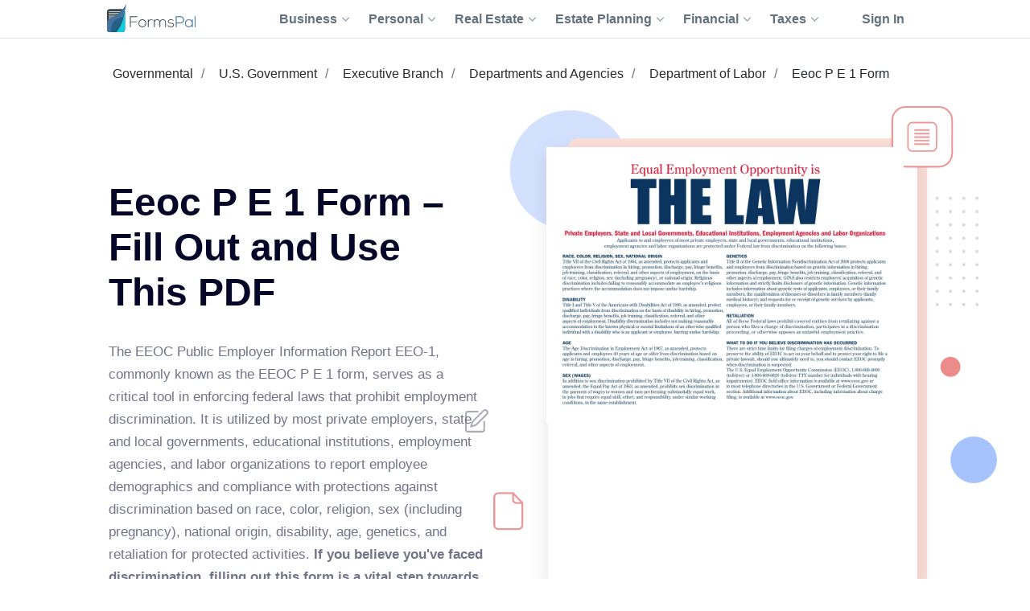

--- FILE ---
content_type: text/html;charset=UTF-8
request_url: https://formspal.com/pdf-forms/other/eeoc-p-e-1/
body_size: 14217
content:
<!DOCTYPE html><html>
<head>
<meta http-equiv="Content-Type" content="text/html; charset=UTF-8">
<link rel="preconnect" href="https://fonts.gstatic.com">
<script>(function(w,d,s,l,i){w[l]=w[l]||[];w[l].push({'gtm.start':
							new Date().getTime(),event:'gtm.js'});var f=d.getElementsByTagName(s)[0],
							j=d.createElement(s),dl=l!='dataLayer'?'&l='+l:'';j.async=true;j.src=
							'https://www.googletagmanager.com/gtm.js?id='+i+dl;f.parentNode.insertBefore(j,f);
							})(window,document,'script','dataLayer','GTM-WNMWS4B');</script><title>Eeoc P E 1 Form ≡ Fill Out Printable PDF Forms Online</title>
<meta name="description" content="Get Eeoc P E 1 Form now, together with an archive of hundreds of legal templates and PDFs at FormsPal. Completing your forms has never been easier!">
<link rel="canonical" href="https://formspal.com/pdf-forms/other/eeoc-p-e-1/">
<style>
					.sr-only {
						position: absolute;
						width: 1px;
						height: 1px;
						padding: 0;
						margin: -1px;
						overflow: hidden;
						clip: rect(0, 0, 0, 0);
						white-space: nowrap;
						border-width: 0;
					}
				</style>
<meta name="viewport" content="width=device-width, initial-scale=1, shrink-to-fit=no">
<meta name="robots" content="index, follow">
<link rel="shortcut icon" type="ico" href="/favicon.ico">
<link rel="apple-touch-icon" sizes="180x180" href="https://formspal.com/apple-touch-icon.png">
<link rel="icon" type="image/png" sizes="32x32" href="https://formspal.com/favicon-32x32.png">
<link rel="icon" type="image/png" sizes="16x16" href="https://formspal.com/favicon-16x16.png">
<link rel="mask-icon" href="https://formspal.com/safari-pinned-tab.svg" color="#5bbad5">
<meta name="google-site-verification" content="M6EI8EVFmhV11XW2YOpR3PkP6qX0Nq7p2N8QaVrqulo">
<link rel="preload" as="font" href="https://fonts.gstatic.com/s/roboto/v20/KFOlCnqEu92Fr1MmSU5fBBc4AMP6lQ.woff2" type="font/woff2" crossorigin="anonymous">
<link rel="preload" as="font" href="https://fonts.gstatic.com/s/roboto/v20/KFOmCnqEu92Fr1Mu4mxKKTU1Kg.woff2" type="font/woff2" crossorigin="anonymous">
<link rel="preload" as="font" href="https://fonts.gstatic.com/s/roboto/v20/KFOlCnqEu92Fr1MmEU9fBBc4AMP6lQ.woff2" type="font/woff2" crossorigin="anonymous">
<link rel="stylesheet" type="text/css" href="/build/assets/formspal_CvMN24JP.css" media="all">
<link rel="stylesheet" type="text/css" href="/build/assets/pdf-document-landing-2_aQSpoQbf.css" media="all">
<script type="module" src="/build/assets/pdf-document-landing-2-CUo70y5I.js"></script><script type="module" src="/build/assets/formspal-IYxYy91b.js"></script><script type="application/ld+json">
				{
					"@context": "https://schema.org",
					"@graph": [
						{
							"@type": "Organization",
							"@id": "https://formspal.com/#organization",
							"name": "FormsPal",
							"url": "https://formspal.com/",
							"sameAs": [
								"https://www.facebook.com/FormsPal/",
								"https://www.youtube.com/c/FormsPal/",
								"https://www.pinterest.com/formspal/",
								"https://twitter.com/FormsPal/"
							],
							"logo": {
								"@type": "ImageObject",
								"@id": "https://formspal.com/#logo",
								"inLanguage": "en-US",
								"url": "https://formspal.com/wp-content/uploads/2020/06/favicon-512.png",
								"contentUrl": "https://formspal.com/wp-content/uploads/2020/06/favicon-512.png",
								"width": 512,
								"height": 512,
								"caption": "FormsPal"
							},
							"image": {
								"@id": "https://formspal.com/#logo"
							},
							"legalName": "Altitude Software FZ-LLC",
							"address": {
								"@type": "PostalAddress",
								"addressLocality": "Al Hulaila Industrial Zone-FZ",
								"addressCountry": "UAE",
								"streetAddress": "W1-S011, Shed No.23",
								"addressRegion": "RAK"
							},
							"contactPoint": {
								"@type": "ContactPoint",
								"contactType": "customer support",
								"email": "support@formspal.com"
							}
						},
						{
							"@type": "WebSite",
							"@id": "https://formspal.com/#website",
							"url": "https://formspal.com/",
							"name": "FormsPal",
							"description": "Legal language is complex by nature, but we strive to make it easy to create various contracts and agreements at a fracture of a price by providing free fillable legal forms and simple step-by-step tools",
							"publisher": {
								"@id": "https://formspal.com/#organization"
							},
							"inLanguage": "en-US",
							"potentialAction": {
								"@type": "SearchAction",
								"target": {
									"@type": "EntryPoint",
									"urlTemplate": "https://formspal.com/?s={search_term_string}"
								},
								"query-input": "required name=search_term_string"
							}
						},
						{
							"@type": "ImageObject",
							"@id": "https://formspal.com/pdf-forms/other/eeoc-p-e-1/#primaryimage",
							"inLanguage": "en-US",
							"url": "https://formspal.com/pdf-forms/other/eeoc-p-e-1/eeoc-p-e-1-preview.webp",
							"contentUrl": "https://formspal.com/pdf-forms/other/eeoc-p-e-1/eeoc-p-e-1-preview.webp",
							"width": "2200",
							"height": "1700",
							"caption": "Eeoc P E 1 Form preview"
						},
						{
							"@type": "WebPage",
							"@id": "https://formspal.com/pdf-forms/other/eeoc-p-e-1/#webpage",
							"url": "https://formspal.com/pdf-forms/other/eeoc-p-e-1/",
							"name": "Eeoc P E 1 Form – Fill Out and Use This PDF",
							"isPartOf": {
								"@id": "https://formspal.com/#website"
							},
							"dateModified":  "2024-09-07",
							"description": "Get Eeoc P E 1 Form now, together with an archive of hundreds of legal templates and PDFs at FormsPal. Completing your forms has never been easier!",
							"breadcrumb": {
								"@id": "https://formspal.com/pdf-forms/other/eeoc-p-e-1/#breadcrumb"
							},
							"inLanguage": "en-US",
							"potentialAction": [
								{
									"@type": "ReadAction",
									"target": [
										"https://formspal.com/pdf-forms/other/eeoc-p-e-1/"
									]
								}
							]
						},
						{
							"@type": "BreadcrumbList",
							"@id": "https://formspal.com/pdf-forms/other/eeoc-p-e-1/#breadcrumb",
							"itemListElement": [ 
								{
									"@type": "ListItem",
									"position": 1,
									"name": "Governmental",
									"item": "https://formspal.com/pdf-forms/governmental/"
								}, 
								{
									"@type": "ListItem",
									"position": 2,
									"name": "U.S. Government",
									"item": "https://formspal.com/pdf-forms/us-government/"
								}, 
								{
									"@type": "ListItem",
									"position": 3,
									"name": "Executive Branch",
									"item": "https://formspal.com/pdf-forms/executive-branch/"
								}, 
								{
									"@type": "ListItem",
									"position": 4,
									"name": "Departments and Agencies",
									"item": "https://formspal.com/pdf-forms/departments-and-agencies/"
								}, 
								{
									"@type": "ListItem",
									"position": 5,
									"name": "Department of Labor",
									"item": "https://formspal.com/pdf-forms/department-of-labor/"
								}, 
								{
									"@type": "ListItem",
									"position": 6,
									"name": "Eeoc P E 1 Form",
									"item": "https://formspal.com/pdf-forms/other/eeoc-p-e-1/"
								}
							]
						}
					]
				}
			</script><script type="application/ld+json">
					{
						"@context":"https://schema.org",
						"@type":"Product",
						"brand": {
							"@type": "Organization",
							"@id": "https://formspal.com/#organization"
						},
						"name": "Eeoc P E 1 Form ≡ Fill Out Printable PDF Forms Online",
						"description": "Get Eeoc P E 1 Form now, together with an archive of hundreds of legal templates and PDFs at FormsPal. Completing your forms has never been easier!",
						"aggregateRating": {
							"@type": "AggregateRating",
							"worstRating": "1",
							"bestRating": "5",
							"ratingValue": "5",
							"ratingCount": "1"
						}
					}
				</script><meta http-equiv="content-language" content="en-US">
<meta property="og:locale" content="en_US">
<meta property="og:type" content="website">
<meta property="og:title" content="Eeoc P E 1 Form ≡ Fill Out Printable PDF Forms Online">
<meta property="og:description" content="Eeoc P E 1 Form – Fill Out and Use This PDF">
<meta property="og:url" content="https://formspal.com/pdf-forms/other/eeoc-p-e-1/">
<meta property="og:site_name" content="FormsPal">
<meta property="article:publisher" content="https://www.facebook.com/FormsPal">
<meta property="article:modified_time" content="2024-09-07">
<meta property="og:image" content="https://formspal.com/pdf-forms/other/eeoc-p-e-1/eeoc-p-e-1-preview.webp">
<meta property="og:image:width" content="2200">
<meta property="og:image:height" content="1700">
<meta property="og:image:type" content="image/png">
<meta name="twitter:title" content="Eeoc P E 1 Form ≡ Fill Out Printable PDF Forms Online">
<meta name="twitter:card" content="summary_large_image">
<meta name="twitter:description" content="Eeoc P E 1 Form – Fill Out and Use This PDF">
<meta name="twitter:site" content="@FormsPal">
<script xmlns:str="http://exslt.org/strings" defer>
			window.SERVER_DATA = {
				
					show_state: false,
				
				paymentUrl: "",
				URL_CONSTRUCTOR_BASE: "/create",
				CREATE_DOC_URL: "https://app.formspal.com/pdf-editor/eeoc-p-e-1",
				
					site_source: "formspal",
				
				documents: [
					
				],
				states: [
					
				],
				docTypes: [
					
				],
			}
		</script><script xmlns:str="http://exslt.org/strings" defer>
			window.vocab = {
				search_input_placeholder: "Search any document...",
				select_state_placeholder: "All States",
				document_name: "Eeoc P E 1 Form",
				all_pages: {
					why_we_item_1: "<h4>Free to Use</h4><strong>FormsPal is free to use without any limitations for the first 7 days.</strong> Edit, print and save your document on any device anytime.",
					why_we_item_2: "<h4>Legal and Reliable</h4><strong>Our forms are attorney-approved and valid in your state.</strong> Don’t risk your time and money 							by downloading sketchy forms online. <br />Join the hundreds of our satified daily customer.",
					why_we_item_3: "<h4>Fast and Easy</h4>Our state-of-art custom forms building software is created with you in mind. 							<strong>Answer simple questions and get your Bill of Sale in under 5 minutes.</strong>",
					why_we_item_4: "<h4>Secure and Transparent</h4><strong>You can be that certain that your data is safe with us.</strong> <br />We use advanced encryption 							technology and don’t share your information wih anyone.",
					sign_up_title: "Sign Up",
					validation_error_required: "Required field",
					validation_error_email: "Wrong email",
					validation_error_min_length: "Min [count] symbol",
					add_sign_title: "Add signature",
					add_sign_subtitle: "After adding a signature, you can move it.",
					back_text: "Back",
					download_text: "Download",
					save_continue_text: "Save & Continue",
					save_continue_and_export_text: "Save & Export",
					create_doc_text: "Create My Document",
					search_text: "Search",
					select_state_placeholder_mob: "State",
					select_type_placeholder: "Select Type",
					select_state_placeholder: "All States",
				},
				doc_templates: {
					sign_up_for_down_load: "Sign Up to Download Your Document",
					account_benefit_1: "Creating an account allows you to <strong>save your progress and edit, print, or view your 						document</strong> anytime on any device.",
					account_benefit_2: "We respect your privacy: <strong> we do not share or view your 						information </strong> and all your saved documents are encrypted 						with state of art cryptographic protocols to make sure your 						data is protected and documents are securely stored for future reference.",
					account_benefit_3: "<strong>We do not send spam</strong> or any promotional materials or unsolicited emails.",
					why_create_account: "Why create a free account?",
					why_create_account_item_1: "Edit, print, and save your documents: One-click printing",
					why_create_account_item_2: "Download in Word or PDF:<br />No technical skills required",
					why_create_account_item_3: "Send via Email: Submit <br />your docs effortlessly",
					why_create_account_item_4: "Edit anytime: Update <br />or create new versions",
					not_filled_fields_prompt: "The form contains empty fields. You can edit the document or download it as is.",
					success_add_sign: "Your signature was added successfully",
					preview_doc_content: "<p><span style=\"font-size: xx-large;\"><strong>Great Job!</strong></span></p><p>Create an Account for Free to Save, Print, or Further Customize Your Eeoc P E 1 Form Now:</p>",
				}
			}
		</script>
</head>
<body class="">
<noscript><iframe src="https://www.googletagmanager.com/ns.html?id=GTM-WNMWS4B" height="0" width="0" style="display:none;visibility:hidden"></iframe></noscript>
<header class="header-formspal page-header"><div class="container">
<div class="main-logo"><a href="https://formspal.com/" aria-label="FormsPal Logo"><img src="https://formspal.com/wp-content/themes/formspal/assets/img/logo.svg" alt="FormsPal Logo" width="110" height="35"></a></div>
<div class="main-menu">
<nav class="main-menu__navigation"><ul id="menu-primary-menu" class="main-menu__top-menu-list">
<li id="menu-item-41886" tabindex="0" data-order="1" class="menu-item menu-item-type-custom menu-item-object-custom main-menu__item_has-sub main-menu__item">
<span> Business <svg xmlns="http://www.w3.org/2000/svg" class="chevron" width="14" height="8" viewBox="0 0 14 8" fill="none"><path d="M1 1L7 7L13 1" stroke="#8F99A4" stroke-width="2" stroke-linecap="round" stroke-linejoin="round"></path></svg></span><ul class="main-menu__sub-menu">
<li id="menu-item-41887" class="menu-item menu-item-type-custom menu-item-object-custom main-menu__sub-item_has-sub main-menu__sub-item">
<span> Starting <svg xmlns="http://www.w3.org/2000/svg" class="chevron" width="14" height="8" viewBox="0 0 14 8" fill="none"><path d="M1 1L7 7L13 1" stroke="#8F99A4" stroke-width="2" stroke-linecap="round" stroke-linejoin="round"></path></svg></span><ul class="main-menu__sub-sub-menu">
<li id="menu-item-41888" class="menu-item menu-item-type-custom menu-item-object-custom main-menu__sub-item_has-sub main-menu__sub-sub-item">
<a href="https://formspal.com/llc-operating-agreement-template/"> LLC Operating Agreement <svg xmlns="http://www.w3.org/2000/svg" class="chevron" width="14" height="8" viewBox="0 0 14 8" fill="none"><path d="M1 1L7 7L13 1" stroke="#8F99A4" stroke-width="2" stroke-linecap="round" stroke-linejoin="round"></path></svg></a><ul class="main-menu__sub-sub-menu">
<li id="menu-item-41889" class="menu-item menu-item-type-custom menu-item-object-custom main-menu__sub-sub-item"><a href="https://formspal.com/llc-operating-agreement-template/single-member/">Single-Member Operating Agreement</a></li>
<li id="menu-item-41890" class="menu-item menu-item-type-custom menu-item-object-custom main-menu__sub-sub-item"><a href="https://formspal.com/llc-operating-agreement-template/multi-member/">Multi-Member Operating Agreement</a></li>
</ul>
</li>
<li id="menu-item-41891" class="menu-item menu-item-type-custom menu-item-object-custom main-menu__sub-sub-item"><a href="https://formspal.com/articles-of-incorporation-template/">Articles of Incorporation</a></li>
<li id="menu-item-41892" class="menu-item menu-item-type-custom menu-item-object-custom main-menu__sub-sub-item"><a href="https://formspal.com/corporate-bylaws-template/">Corporate Bylaws</a></li>
<li id="menu-item-41893" class="menu-item menu-item-type-custom menu-item-object-custom main-menu__sub-sub-item"><a href="https://formspal.com/purchase-agreement/business/">Business Purchase Agreement</a></li>
</ul>
</li>
<li id="menu-item-41894" class="menu-item menu-item-type-custom menu-item-object-custom main-menu__sub-item_has-sub main-menu__sub-item">
<span> Operating <svg xmlns="http://www.w3.org/2000/svg" class="chevron" width="14" height="8" viewBox="0 0 14 8" fill="none"><path d="M1 1L7 7L13 1" stroke="#8F99A4" stroke-width="2" stroke-linecap="round" stroke-linejoin="round"></path></svg></span><ul class="main-menu__sub-sub-menu">
<li id="menu-item-41895" class="menu-item menu-item-type-custom menu-item-object-custom main-menu__sub-item_has-sub main-menu__sub-sub-item">
<a href="https://formspal.com/nda-agreement-template/"> Non-Disclosure Agreements (NDA) <svg xmlns="http://www.w3.org/2000/svg" class="chevron" width="14" height="8" viewBox="0 0 14 8" fill="none"><path d="M1 1L7 7L13 1" stroke="#8F99A4" stroke-width="2" stroke-linecap="round" stroke-linejoin="round"></path></svg></a><ul class="main-menu__sub-sub-menu">
<li id="menu-item-41896" class="menu-item menu-item-type-custom menu-item-object-custom main-menu__sub-sub-item"><a href="https://formspal.com/nda-agreement-template/business-associate-agreement/">Business Associate (HIPPA) NDA</a></li>
<li id="menu-item-41897" class="menu-item menu-item-type-custom menu-item-object-custom main-menu__sub-sub-item"><a href="https://formspal.com/nda-agreement-template/mutual/">Mutual NDA</a></li>
<li id="menu-item-41898" class="menu-item menu-item-type-custom menu-item-object-custom main-menu__sub-sub-item"><a href="https://formspal.com/nda-agreement-template/employee-confidentiality-agreement/">Employee HIPPA NDA</a></li>
</ul>
</li>
<li id="menu-item-41899" class="menu-item menu-item-type-custom menu-item-object-custom main-menu__sub-item_has-sub main-menu__sub-sub-item">
<a href="https://formspal.com/letter-of-intent-template/"> Letter of Intent (LOI) <svg xmlns="http://www.w3.org/2000/svg" class="chevron" width="14" height="8" viewBox="0 0 14 8" fill="none"><path d="M1 1L7 7L13 1" stroke="#8F99A4" stroke-width="2" stroke-linecap="round" stroke-linejoin="round"></path></svg></a><ul class="main-menu__sub-sub-menu">
<li id="menu-item-41900" class="menu-item menu-item-type-custom menu-item-object-custom main-menu__sub-sub-item"><a href="https://formspal.com/letter-of-intent-template/purchase/business/">LOI to Purchase Business</a></li>
<li id="menu-item-41901" class="menu-item menu-item-type-custom menu-item-object-custom main-menu__sub-sub-item"><a href="https://formspal.com/letter-of-intent-template/investment/">LOI to Invest</a></li>
</ul>
</li>
<li id="menu-item-41902" class="menu-item menu-item-type-custom menu-item-object-custom main-menu__sub-item_has-sub main-menu__sub-sub-item">
<a href="https://formspal.com/release-of-liability-form/"> Release of Liability <svg xmlns="http://www.w3.org/2000/svg" class="chevron" width="14" height="8" viewBox="0 0 14 8" fill="none"><path d="M1 1L7 7L13 1" stroke="#8F99A4" stroke-width="2" stroke-linecap="round" stroke-linejoin="round"></path></svg></a><ul class="main-menu__sub-sub-menu">
<li id="menu-item-41903" class="menu-item menu-item-type-custom menu-item-object-custom main-menu__sub-sub-item"><a href="https://formspal.com/release-of-liability-form/medical-hipaa/">Medical (HIPPA) Release</a></li>
<li id="menu-item-41904" class="menu-item menu-item-type-custom menu-item-object-custom main-menu__sub-sub-item"><a href="https://formspal.com/release-of-liability-form/photo-release-form/">Photo Release</a></li>
<li id="menu-item-41905" class="menu-item menu-item-type-custom menu-item-object-custom main-menu__sub-sub-item"><a href="https://formspal.com/release-of-liability-form/video-release-form/">Video Release</a></li>
<li id="menu-item-41906" class="menu-item menu-item-type-custom menu-item-object-custom main-menu__sub-sub-item"><a href="https://formspal.com/release-of-liability-form/mechanics-lien-release-form/">Contractor Release</a></li>
</ul>
</li>
<li id="menu-item-41907" class="menu-item menu-item-type-custom menu-item-object-custom main-menu__sub-sub-item"><a href="https://formspal.com/hold-harmless-agreement/">Hold Harmless Agreement</a></li>
<li id="menu-item-41908" class="menu-item menu-item-type-custom menu-item-object-custom main-menu__sub-sub-item"><a href="https://formspal.com/non-compete-agreement-template/">Non-Compete Agreements (NCA)</a></li>
<li id="menu-item-41909" class="menu-item menu-item-type-custom menu-item-object-custom main-menu__sub-sub-item"><a href="https://formspal.com/employee-handbook-template/">Employee Handbook</a></li>
</ul>
</li>
<li id="menu-item-48871" class="menu-item menu-item-type-custom menu-item-object-custom main-menu__sub-item"><a href="https://formspal.com/employment-forms/">Employment</a></li>
</ul>
</li>
<li id="menu-item-41975" tabindex="0" data-order="1" class="menu-item menu-item-type-custom menu-item-object-custom main-menu__item_has-sub main-menu__item">
<span> Personal <svg xmlns="http://www.w3.org/2000/svg" class="chevron" width="14" height="8" viewBox="0 0 14 8" fill="none"><path d="M1 1L7 7L13 1" stroke="#8F99A4" stroke-width="2" stroke-linecap="round" stroke-linejoin="round"></path></svg></span><ul class="main-menu__sub-menu">
<li id="menu-item-41976" class="menu-item menu-item-type-custom menu-item-object-custom main-menu__sub-item_has-sub main-menu__sub-item">
<a href="https://formspal.com/affidavit-forms/"> Affidavits <svg xmlns="http://www.w3.org/2000/svg" class="chevron" width="14" height="8" viewBox="0 0 14 8" fill="none"><path d="M1 1L7 7L13 1" stroke="#8F99A4" stroke-width="2" stroke-linecap="round" stroke-linejoin="round"></path></svg></a><ul class="main-menu__sub-sub-menu">
<li id="menu-item-41977" class="menu-item menu-item-type-custom menu-item-object-custom main-menu__sub-sub-item"><a href="https://formspal.com/affidavit-forms/affidavit-of-heirship/">Affidavit of Heirship</a></li>
<li id="menu-item-41978" class="menu-item menu-item-type-custom menu-item-object-custom main-menu__sub-sub-item"><a href="https://formspal.com/affidavit-forms/affidavit-of-residency/">Affidavit of Residency</a></li>
<li id="menu-item-41979" class="menu-item menu-item-type-custom menu-item-object-custom main-menu__sub-sub-item"><a href="https://formspal.com/affidavit-forms/affidavit-of-service/">Affidavit of Service</a></li>
<li id="menu-item-41980" class="menu-item menu-item-type-custom menu-item-object-custom main-menu__sub-sub-item"><a href="https://formspal.com/affidavit-forms/affidavit-of-correction/">Affidavit of Correction</a></li>
<li id="menu-item-41981" class="menu-item menu-item-type-custom menu-item-object-custom main-menu__sub-sub-item"><a href="https://formspal.com/affidavit-forms/gift-affidavit/">Affidavit of Gift</a></li>
<li id="menu-item-41982" class="menu-item menu-item-type-custom menu-item-object-custom main-menu__sub-sub-item"><a href="https://formspal.com/small-estate-affidavit/">Small Estate Affidavit</a></li>
</ul>
</li>
<li id="menu-item-41983" class="menu-item menu-item-type-custom menu-item-object-custom main-menu__sub-item_has-sub main-menu__sub-item">
<span> Marriage <svg xmlns="http://www.w3.org/2000/svg" class="chevron" width="14" height="8" viewBox="0 0 14 8" fill="none"><path d="M1 1L7 7L13 1" stroke="#8F99A4" stroke-width="2" stroke-linecap="round" stroke-linejoin="round"></path></svg></span><ul class="main-menu__sub-sub-menu">
<li id="menu-item-41984" class="menu-item menu-item-type-custom menu-item-object-custom main-menu__sub-sub-item"><a href="https://formspal.com/prenuptial-agreement-template/">Prenuptial Agreement</a></li>
<li id="menu-item-41985" class="menu-item menu-item-type-custom menu-item-object-custom main-menu__sub-sub-item"><a href="https://formspal.com/marital-divorce-settlement-agreement/">Divorce Settlement Agreement</a></li>
<li id="menu-item-41986" class="menu-item menu-item-type-custom menu-item-object-custom main-menu__sub-sub-item"><a href="https://formspal.com/separation-agreement-template/">Legal Separation Agreement</a></li>
</ul>
</li>
<li id="menu-item-41987" class="menu-item menu-item-type-custom menu-item-object-custom main-menu__sub-item_has-sub main-menu__sub-item">
<span> Children <svg xmlns="http://www.w3.org/2000/svg" class="chevron" width="14" height="8" viewBox="0 0 14 8" fill="none"><path d="M1 1L7 7L13 1" stroke="#8F99A4" stroke-width="2" stroke-linecap="round" stroke-linejoin="round"></path></svg></span><ul class="main-menu__sub-sub-menu">
<li id="menu-item-41988" class="menu-item menu-item-type-custom menu-item-object-custom main-menu__sub-sub-item"><a href="https://formspal.com/power-of-attorney/child-power-of-attorney/">Minor Power of Attorney</a></li>
<li id="menu-item-41989" class="menu-item menu-item-type-custom menu-item-object-custom main-menu__sub-sub-item"><a href="https://formspal.com/release-of-liability-form/photo-release-form/minors/">Minor Photo Release</a></li>
<li id="menu-item-41990" class="menu-item menu-item-type-custom menu-item-object-custom main-menu__sub-sub-item"><a href="https://formspal.com/pdf-forms/temporary-custody-form/">Temporary Custody Form</a></li>
</ul>
</li>
<li id="menu-item-48870" class="menu-item menu-item-type-custom menu-item-object-custom main-menu__sub-item"><a href="https://formspal.com/consent-form/">Consent Forms</a></li>
<li id="menu-item-41991" class="menu-item menu-item-type-custom menu-item-object-custom main-menu__sub-item_has-sub main-menu__sub-item">
<a href="https://formspal.com/recommendation-letter-template/"> Letters of Recommendation <svg xmlns="http://www.w3.org/2000/svg" class="chevron" width="14" height="8" viewBox="0 0 14 8" fill="none"><path d="M1 1L7 7L13 1" stroke="#8F99A4" stroke-width="2" stroke-linecap="round" stroke-linejoin="round"></path></svg></a><ul class="main-menu__sub-sub-menu">
<li id="menu-item-41992" class="menu-item menu-item-type-custom menu-item-object-custom main-menu__sub-sub-item"><a href="https://formspal.com/recommendation-letter-template/character-reference-for-court/">Character Letter for Court</a></li>
<li id="menu-item-41993" class="menu-item menu-item-type-custom menu-item-object-custom main-menu__sub-sub-item"><a href="https://formspal.com/recommendation-letter-template/character-reference-for-court/immigration/">Immigration Letter of Support</a></li>
<li id="menu-item-41994" class="menu-item menu-item-type-custom menu-item-object-custom main-menu__sub-sub-item"><a href="https://formspal.com/recommendation-letter-template/personal/">Personal Reference Letter</a></li>
<li id="menu-item-41995" class="menu-item menu-item-type-custom menu-item-object-custom main-menu__sub-sub-item"><a href="https://formspal.com/recommendation-letter-template/job/">Job Recommendation Letter</a></li>
<li id="menu-item-41996" class="menu-item menu-item-type-custom menu-item-object-custom main-menu__sub-sub-item"><a href="https://formspal.com/recommendation-letter-template/scholarship/">Scholarship Recommendation Letter</a></li>
<li id="menu-item-41997" class="menu-item menu-item-type-custom menu-item-object-custom main-menu__sub-sub-item"><a href="https://formspal.com/recommendation-letter-template/student/">Student Recommendation Letter</a></li>
<li id="menu-item-41998" class="menu-item menu-item-type-custom menu-item-object-custom main-menu__sub-sub-item"><a href="https://formspal.com/recommendation-letter-template/eagle-scout/">Eagle Scout Recommendation Letter</a></li>
<li id="menu-item-41999" class="menu-item menu-item-type-custom menu-item-object-custom main-menu__sub-sub-item"><a href="https://formspal.com/recommendation-letter-template/landlord/">Landlord (Tenant) Recommendation Letter</a></li>
<li id="menu-item-42000" class="menu-item menu-item-type-custom menu-item-object-custom main-menu__sub-sub-item"><a href="https://formspal.com/recommendation-letter-template/coworker/">Coworker Recommendation Letter</a></li>
</ul>
</li>
<li id="menu-item-42001" class="menu-item menu-item-type-custom menu-item-object-custom main-menu__sub-item_has-sub main-menu__sub-item">
<a href="https://formspal.com/resignation-letter/"> Letters of Resignation <svg xmlns="http://www.w3.org/2000/svg" class="chevron" width="14" height="8" viewBox="0 0 14 8" fill="none"><path d="M1 1L7 7L13 1" stroke="#8F99A4" stroke-width="2" stroke-linecap="round" stroke-linejoin="round"></path></svg></a><ul class="main-menu__sub-sub-menu">
<li id="menu-item-42002" class="menu-item menu-item-type-custom menu-item-object-custom main-menu__sub-sub-item"><a href="https://formspal.com/resignation-letter/two-week-notice/">Two-Week Notice Letter</a></li>
<li id="menu-item-42003" class="menu-item menu-item-type-custom menu-item-object-custom main-menu__sub-sub-item"><a href="https://formspal.com/resignation-letter/retirement/">Retirement Letter</a></li>
<li id="menu-item-42004" class="menu-item menu-item-type-custom menu-item-object-custom main-menu__sub-sub-item"><a href="https://formspal.com/resignation-letter/immediate/">Immediate Resignation Letter</a></li>
<li id="menu-item-42005" class="menu-item menu-item-type-custom menu-item-object-custom main-menu__sub-sub-item"><a href="https://formspal.com/resignation-letter/teacher/">Teacher Resignation Letter</a></li>
</ul>
</li>
</ul>
</li>
<li id="menu-item-41910" tabindex="0" data-order="1" class="menu-item menu-item-type-custom menu-item-object-custom main-menu__item_has-sub main-menu__item">
<span> Real Estate <svg xmlns="http://www.w3.org/2000/svg" class="chevron" width="14" height="8" viewBox="0 0 14 8" fill="none"><path d="M1 1L7 7L13 1" stroke="#8F99A4" stroke-width="2" stroke-linecap="round" stroke-linejoin="round"></path></svg></span><ul class="main-menu__sub-menu">
<li id="menu-item-41911" class="menu-item menu-item-type-custom menu-item-object-custom main-menu__sub-item_has-sub main-menu__sub-item">
<a href="https://formspal.com/rental-lease-agreement-forms/"> Lease\Rental Agreements <svg xmlns="http://www.w3.org/2000/svg" class="chevron" width="14" height="8" viewBox="0 0 14 8" fill="none"><path d="M1 1L7 7L13 1" stroke="#8F99A4" stroke-width="2" stroke-linecap="round" stroke-linejoin="round"></path></svg></a><ul class="main-menu__sub-sub-menu">
<li id="menu-item-41912" class="menu-item menu-item-type-custom menu-item-object-custom main-menu__sub-sub-item"><a href="https://formspal.com/rental-lease-agreement-forms/simple-one-page-lease/">Simple Lease Agreement (One-Page)</a></li>
<li id="menu-item-41913" class="menu-item menu-item-type-custom menu-item-object-custom main-menu__sub-sub-item"><a href="https://formspal.com/rental-lease-agreement-forms/room-agreement/">Room Rental Agreement</a></li>
<li id="menu-item-41914" class="menu-item menu-item-type-custom menu-item-object-custom main-menu__sub-sub-item"><a href="https://formspal.com/rental-lease-agreement-forms/lease-to-own-agreement/">Rent to Own Contract</a></li>
<li id="menu-item-41915" class="menu-item menu-item-type-custom menu-item-object-custom main-menu__sub-sub-item"><a href="https://formspal.com/rental-lease-agreement-forms/sublease-agreement/">Sublease Agreement</a></li>
<li id="menu-item-41916" class="menu-item menu-item-type-custom menu-item-object-custom main-menu__sub-sub-item"><a href="https://formspal.com/rental-lease-agreement-forms/commercial-lease/">Commercial Lease Agreements</a></li>
<li id="menu-item-41917" class="menu-item menu-item-type-custom menu-item-object-custom main-menu__sub-sub-item"><a href="https://formspal.com/rental-lease-agreement-forms/month-to-month-rental-agreement/">Monthly Lease Agreement</a></li>
</ul>
</li>
<li id="menu-item-41918" class="menu-item menu-item-type-custom menu-item-object-custom main-menu__sub-item_has-sub main-menu__sub-item">
<a href="https://formspal.com/eviction-notice/"> Eviction Notices <svg xmlns="http://www.w3.org/2000/svg" class="chevron" width="14" height="8" viewBox="0 0 14 8" fill="none"><path d="M1 1L7 7L13 1" stroke="#8F99A4" stroke-width="2" stroke-linecap="round" stroke-linejoin="round"></path></svg></a><ul class="main-menu__sub-sub-menu">
<li id="menu-item-41919" class="menu-item menu-item-type-custom menu-item-object-custom main-menu__sub-sub-item"><a href="https://formspal.com/eviction-notice/pay-or-quit-notice/">Late Rent Notice (Pay or Quit)</a></li>
<li id="menu-item-41920" class="menu-item menu-item-type-custom menu-item-object-custom main-menu__sub-sub-item"><a href="https://formspal.com/eviction-notice/3-day-notice-to-vacate/">3-day Notice to Quit</a></li>
<li id="menu-item-41921" class="menu-item menu-item-type-custom menu-item-object-custom main-menu__sub-sub-item"><a href="https://formspal.com/eviction-notice/60-day-notice-to-vacate/">60-day Notice to Vacate</a></li>
</ul>
</li>
<li id="menu-item-41922" class="menu-item menu-item-type-custom menu-item-object-custom main-menu__sub-item_has-sub main-menu__sub-item">
<a href="https://formspal.com/deed-forms/"> Deed Forms <svg xmlns="http://www.w3.org/2000/svg" class="chevron" width="14" height="8" viewBox="0 0 14 8" fill="none"><path d="M1 1L7 7L13 1" stroke="#8F99A4" stroke-width="2" stroke-linecap="round" stroke-linejoin="round"></path></svg></a><ul class="main-menu__sub-sub-menu">
<li id="menu-item-41923" class="menu-item menu-item-type-custom menu-item-object-custom main-menu__sub-sub-item"><a href="https://formspal.com/deed-forms/quitclaim/">Quitclaim Deed</a></li>
<li id="menu-item-41924" class="menu-item menu-item-type-custom menu-item-object-custom main-menu__sub-sub-item"><a href="https://formspal.com/deed-forms/lady-bird/">Lady Bird Deed</a></li>
<li id="menu-item-41925" class="menu-item menu-item-type-custom menu-item-object-custom main-menu__sub-sub-item"><a href="https://formspal.com/deed-forms/general-warranty/">General Warranty Deed</a></li>
<li id="menu-item-41926" class="menu-item menu-item-type-custom menu-item-object-custom main-menu__sub-sub-item"><a href="https://formspal.com/deed-forms/transfer-on-death/">Transfer-on-Death Deed</a></li>
<li id="menu-item-41927" class="menu-item menu-item-type-custom menu-item-object-custom main-menu__sub-sub-item"><a href="https://formspal.com/deed-forms/deed-of-trust/">Trust Deed</a></li>
<li id="menu-item-41928" class="menu-item menu-item-type-custom menu-item-object-custom main-menu__sub-sub-item"><a href="https://formspal.com/deed-forms/gift/">Gift Deed</a></li>
</ul>
</li>
<li id="menu-item-41929" class="menu-item menu-item-type-custom menu-item-object-custom main-menu__sub-item"><a href="https://formspal.com/rental-lease-agreement-forms/termination-letter/">Lease Termination Letter</a></li>
<li id="menu-item-41930" class="menu-item menu-item-type-custom menu-item-object-custom main-menu__sub-item"><a href="https://formspal.com/rental-lease-agreement-forms/application/">Rental Application</a></li>
<li id="menu-item-41931" class="menu-item menu-item-type-custom menu-item-object-custom main-menu__sub-item"><a href="https://formspal.com/employment-verification-letter/">Employment Verification Letter</a></li>
<li id="menu-item-41932" class="menu-item menu-item-type-custom menu-item-object-custom main-menu__sub-item"><a href="https://formspal.com/rental-lease-agreement-forms/rent-increase-notice/">Rent Increase Notice</a></li>
<li id="menu-item-41933" class="menu-item menu-item-type-custom menu-item-object-custom main-menu__sub-item"><a href="https://formspal.com/rental-lease-agreement-forms/lease-nonrenewal-notice/">Notice of Lease Non-renewal</a></li>
<li id="menu-item-41934" class="menu-item menu-item-type-custom menu-item-object-custom main-menu__sub-item"><a href="https://formspal.com/purchase-agreement/real-estate/">Real Estate Purchase Agreement</a></li>
<li id="menu-item-41935" class="menu-item menu-item-type-custom menu-item-object-custom main-menu__sub-item"><a href="https://formspal.com/purchase-agreement/real-estate/disclosure-statement/">Property Disclosure Form</a></li>
</ul>
</li>
<li id="menu-item-41936" tabindex="0" data-order="1" class="menu-item menu-item-type-custom menu-item-object-custom main-menu__item_has-sub main-menu__item">
<span> Estate Planning <svg xmlns="http://www.w3.org/2000/svg" class="chevron" width="14" height="8" viewBox="0 0 14 8" fill="none"><path d="M1 1L7 7L13 1" stroke="#8F99A4" stroke-width="2" stroke-linecap="round" stroke-linejoin="round"></path></svg></span><ul class="main-menu__sub-menu">
<li id="menu-item-41937" class="menu-item menu-item-type-custom menu-item-object-custom main-menu__sub-item_has-sub main-menu__sub-item">
<a href="https://formspal.com/power-of-attorney/"> Power of Attorney <svg xmlns="http://www.w3.org/2000/svg" class="chevron" width="14" height="8" viewBox="0 0 14 8" fill="none"><path d="M1 1L7 7L13 1" stroke="#8F99A4" stroke-width="2" stroke-linecap="round" stroke-linejoin="round"></path></svg></a><ul class="main-menu__sub-sub-menu">
<li id="menu-item-41938" class="menu-item menu-item-type-custom menu-item-object-custom main-menu__sub-sub-item"><a href="https://formspal.com/power-of-attorney/durable-power-of-attorney/">Durable Power of Attorney</a></li>
<li id="menu-item-41939" class="menu-item menu-item-type-custom menu-item-object-custom main-menu__sub-sub-item"><a href="https://formspal.com/power-of-attorney/medical-power-of-attorney/">Medical Power of Attorney</a></li>
<li id="menu-item-41940" class="menu-item menu-item-type-custom menu-item-object-custom main-menu__sub-sub-item"><a href="https://formspal.com/power-of-attorney/limited-power-of-attorney/">Limited (Special) Power of Attorney</a></li>
<li id="menu-item-41941" class="menu-item menu-item-type-custom menu-item-object-custom main-menu__sub-sub-item"><a href="https://formspal.com/power-of-attorney/general-power-of-attorney/">General Power of Attorney</a></li>
<li id="menu-item-41942" class="menu-item menu-item-type-custom menu-item-object-custom main-menu__sub-sub-item"><a href="https://formspal.com/power-of-attorney/revocation-power-of-attorney/">Power of Attorney Revocation</a></li>
<li id="menu-item-41943" class="menu-item menu-item-type-custom menu-item-object-custom main-menu__sub-sub-item"><a href="https://formspal.com/power-of-attorney/real-estate-power-of-attorney/">Real Estate Power of Attorney</a></li>
<li id="menu-item-41944" class="menu-item menu-item-type-custom menu-item-object-custom main-menu__sub-sub-item"><a href="https://formspal.com/power-of-attorney/motor-vehicle-power-of-attorney/">Motor Vehicle Power of Attorney</a></li>
<li id="menu-item-41945" class="menu-item menu-item-type-custom menu-item-object-custom main-menu__sub-sub-item"><a href="https://formspal.com/power-of-attorney/irs-power-of-attorney/">Tax Power of Attorney (IRS 2848)</a></li>
</ul>
</li>
<li id="menu-item-41946" class="menu-item menu-item-type-custom menu-item-object-custom main-menu__sub-item"><a href="https://formspal.com/last-will/">Last Will and Testament</a></li>
<li id="menu-item-41947" class="menu-item menu-item-type-custom menu-item-object-custom main-menu__sub-item"><a href="https://formspal.com/last-will/codicil-form/">Codicil to Will (Amendment)</a></li>
<li id="menu-item-41948" class="menu-item menu-item-type-custom menu-item-object-custom main-menu__sub-item"><a href="https://formspal.com/living-will/">Living Will</a></li>
<li id="menu-item-41949" class="menu-item menu-item-type-custom menu-item-object-custom main-menu__sub-item"><a href="https://formspal.com/dnr-form/">DNR Order</a></li>
</ul>
</li>
<li id="menu-item-41950" tabindex="0" data-order="1" class="menu-item menu-item-type-custom menu-item-object-custom main-menu__item_has-sub main-menu__item">
<span> Financial <svg xmlns="http://www.w3.org/2000/svg" class="chevron" width="14" height="8" viewBox="0 0 14 8" fill="none"><path d="M1 1L7 7L13 1" stroke="#8F99A4" stroke-width="2" stroke-linecap="round" stroke-linejoin="round"></path></svg></span><ul class="main-menu__sub-menu">
<li id="menu-item-41951" class="menu-item menu-item-type-custom menu-item-object-custom main-menu__sub-item_has-sub main-menu__sub-item">
<a href="https://formspal.com/bill-of-sale/"> Bill of Sale <svg xmlns="http://www.w3.org/2000/svg" class="chevron" width="14" height="8" viewBox="0 0 14 8" fill="none"><path d="M1 1L7 7L13 1" stroke="#8F99A4" stroke-width="2" stroke-linecap="round" stroke-linejoin="round"></path></svg></a><ul class="main-menu__sub-sub-menu">
<li id="menu-item-41952" class="menu-item menu-item-type-custom menu-item-object-custom main-menu__sub-sub-item"><a href="https://formspal.com/bill-of-sale/motor-vehicle-bill-of-sale/">Motor Vehicle Bill of Sale</a></li>
<li id="menu-item-41953" class="menu-item menu-item-type-custom menu-item-object-custom main-menu__sub-sub-item"><a href="https://formspal.com/bill-of-sale/boat-bill-of-sale/">Boat Bill of Sale</a></li>
<li id="menu-item-41954" class="menu-item menu-item-type-custom menu-item-object-custom main-menu__sub-sub-item"><a href="https://formspal.com/bill-of-sale/firearm-bill-of-sale/">Firearm Bill of Sale</a></li>
<li id="menu-item-41955" class="menu-item menu-item-type-custom menu-item-object-custom main-menu__sub-sub-item"><a href="https://formspal.com/bill-of-sale/trailer-bill-of-sale/">Trailer Bill of Sale</a></li>
<li id="menu-item-41956" class="menu-item menu-item-type-custom menu-item-object-custom main-menu__sub-sub-item"><a href="https://formspal.com/bill-of-sale/generic-bill-of-sale/">Generic Bill of Sale</a></li>
</ul>
</li>
<li id="menu-item-41957" class="menu-item menu-item-type-custom menu-item-object-custom main-menu__sub-item_has-sub main-menu__sub-item">
<a href="https://formspal.com/loan-agreement-template/"> Loan Agreements <svg xmlns="http://www.w3.org/2000/svg" class="chevron" width="14" height="8" viewBox="0 0 14 8" fill="none"><path d="M1 1L7 7L13 1" stroke="#8F99A4" stroke-width="2" stroke-linecap="round" stroke-linejoin="round"></path></svg></a><ul class="main-menu__sub-sub-menu">
<li id="menu-item-41958" class="menu-item menu-item-type-custom menu-item-object-custom main-menu__sub-sub-item"><a href="https://formspal.com/loan-agreement-template/payment-agreement/">Payment Plan Template</a></li>
<li id="menu-item-41959" class="menu-item menu-item-type-custom menu-item-object-custom main-menu__sub-sub-item"><a href="https://formspal.com/loan-agreement-template/car-sale/">Car Payment Agreement</a></li>
<li id="menu-item-41960" class="menu-item menu-item-type-custom menu-item-object-custom main-menu__sub-sub-item"><a href="https://formspal.com/loan-agreement-template/family/">Family Loan Agreement</a></li>
<li id="menu-item-41961" class="menu-item menu-item-type-custom menu-item-object-custom main-menu__sub-sub-item"><a href="https://formspal.com/loan-agreement-template/iou/">IOU Form</a></li>
</ul>
</li>
<li id="menu-item-41962" class="menu-item menu-item-type-custom menu-item-object-custom main-menu__sub-item_has-sub main-menu__sub-item">
<a href="https://formspal.com/purchase-agreement/"> Purchase Agreements <svg xmlns="http://www.w3.org/2000/svg" class="chevron" width="14" height="8" viewBox="0 0 14 8" fill="none"><path d="M1 1L7 7L13 1" stroke="#8F99A4" stroke-width="2" stroke-linecap="round" stroke-linejoin="round"></path></svg></a><ul class="main-menu__sub-sub-menu">
<li id="menu-item-41963" class="menu-item menu-item-type-custom menu-item-object-custom main-menu__sub-sub-item"><a href="https://formspal.com/purchase-agreement/vehicle/">Vehicle Purchase Agreement</a></li>
<li id="menu-item-41964" class="menu-item menu-item-type-custom menu-item-object-custom main-menu__sub-sub-item"><a href="https://formspal.com/purchase-agreement/land/">Land Purchase Agreement</a></li>
<li id="menu-item-41965" class="menu-item menu-item-type-custom menu-item-object-custom main-menu__sub-sub-item"><a href="https://formspal.com/purchase-agreement/stock/">Stock Purchase Agreement</a></li>
</ul>
</li>
<li id="menu-item-48869" class="menu-item menu-item-type-custom menu-item-object-custom main-menu__sub-item"><a href="https://formspal.com/promissory-note-template/">Promissory Note</a></li>
</ul>
</li>
<li id="menu-item-41966" tabindex="0" data-order="1" class="menu-item menu-item-type-custom menu-item-object-custom main-menu__item_has-sub main-menu__item">
<span> Taxes <svg xmlns="http://www.w3.org/2000/svg" class="chevron" width="14" height="8" viewBox="0 0 14 8" fill="none"><path d="M1 1L7 7L13 1" stroke="#8F99A4" stroke-width="2" stroke-linecap="round" stroke-linejoin="round"></path></svg></span><ul class="main-menu__sub-menu">
<li id="menu-item-41967" class="menu-item menu-item-type-custom menu-item-object-custom main-menu__sub-item"><a href="https://formspal.com/pdf-forms/irs-1040/">IRS Form 1040</a></li>
<li id="menu-item-41968" class="menu-item menu-item-type-custom menu-item-object-custom main-menu__sub-item"><a href="https://formspal.com/pdf-forms/irs-w-2/">IRS Form W-2</a></li>
<li id="menu-item-41969" class="menu-item menu-item-type-custom menu-item-object-custom main-menu__sub-item"><a href="https://formspal.com/pdf-forms/irs-w-4/">IRS Form W-4</a></li>
<li id="menu-item-41970" class="menu-item menu-item-type-custom menu-item-object-custom main-menu__sub-item"><a href="https://formspal.com/pdf-forms/irs-1099-misc/">IRS Form 1099-MISC</a></li>
<li id="menu-item-41971" class="menu-item menu-item-type-custom menu-item-object-custom main-menu__sub-item"><a href="https://formspal.com/pdf-forms/irs-1098/">IRS Form 1098</a></li>
</ul>
</li>
<li id="menu-item-41972" data-order="1" class="menu-item menu-item-type-custom menu-item-object-custom main-menu__item"><a rel="nofollow" href="https://app.formspal.com/login">Sign In</a></li>
</ul></nav><svg class="sprite cross" aria-label="Cross Icon" width="32" height="32"><use href="https://formspal.com/wp-content/themes/formspal/assets/img/sprites/sprite-icons.svg#icon-cross"></use></svg>
</div>
<div class="burger-menu"><svg class="sprite hamburger" aria-label="Hamburger Icon" width="32" height="32"><use href="https://formspal.com/wp-content/themes/formspal/assets/img/sprites/sprite-icons.svg#icon-hamburger"></use></svg></div>
</div></header><div id="login-modal"></div>
<div xmlns:b64="https://github.com/ilyakharlamov/xslt_base64" id="app"></div>
<section xmlns:b64="https://github.com/ilyakharlamov/xslt_base64" class="banner document__banner"><div class="breadcrumb-container antiCls"><div class=""><nav aria-label="breadcrumb"><ol class="breadcrumb">
<li class="breadcrumb-item"><a href="/pdf-forms/governmental/">Governmental</a></li>
<li class="breadcrumb-item"><a href="/pdf-forms/us-government/">U.S. Government</a></li>
<li class="breadcrumb-item"><a href="/pdf-forms/executive-branch/">Executive Branch</a></li>
<li class="breadcrumb-item"><a href="/pdf-forms/departments-and-agencies/">Departments and Agencies</a></li>
<li class="breadcrumb-item"><a href="/pdf-forms/department-of-labor/">Department of Labor</a></li>
<li class="breadcrumb-item"><span class="breadcrumb_last" aria-current="page">Eeoc P E 1 Form</span></li>
</ol></nav></div></div>
<div class="container">
<div class="banner__content">
<h1>Eeoc P E 1 Form – Fill Out and Use This PDF</h1>
<p><p>The EEOC Public Employer Information Report EEO-1, commonly known as the EEOC P E 1 form, serves as a critical tool in enforcing federal laws that prohibit employment discrimination. It is utilized by most private employers, state and local governments, educational institutions, employment agencies, and labor organizations to report employee demographics and compliance with protections against discrimination based on race, color, religion, sex (including pregnancy), national origin, disability, age, genetics, and retaliation for protected activities. <b>If you believe you've faced discrimination, filling out this form is a vital step towards ensuring your rights are protected.</b> <a href="#">Click here to start the process.</a></p></p>
<div class="banner__buttons">
<span class="btn btn-orange js-link" data-association="I2FjdGlvbj1lZGl0">
							Get Form Now
						</span><span class="btn btn-link js-link" data-download="33446.pdf" data-association="L2RhdGEvRG9jdW1lbnRUZW1wbGF0ZXMvVGVtcGxhdGVGaWxlLzAvMzMvMzM0NDYucGRm">
							Download PDF
						</span>
</div>
</div>
<div class="banner__preview"><img width="2200" height="1700" src="/pdf-forms/other/eeoc-p-e-1/eeoc-p-e-1-preview.webp" alt=""></div>
</div></section><section xmlns:b64="https://github.com/ilyakharlamov/xslt_base64" class="pdf-form-detail"><div class="container">
<h2>Eeoc P E 1 Form PDF Details</h2>
<p><p>In the sphere of employment, the principles of fairness and equality are paramount, underpinned by various federal laws designed to protect workers and job applicants from discrimination. The EEOC Poster (EEOC P/E 1 form) outlines these protections, serving as a crucial notice for private employers, state and local governments, educational institutions, employment agencies, and labor organizations. The form delineates a comprehensive range of protections against discrimination based on race, color, religion, sex (including pregnancy and wage disparities), national origin, disability, age, genetics, and retaliation for legally protected activities. It cites the legal foundations for these protections, including Title VII of the Civil Rights Act of 1964, the Americans with Disabilities Act of 1990, the Age Discrimination in Employment Act of 1967, the Equal Pay Act of 1963, and the Genetic Information Nondiscrimination Act of 2008, emphasizing the requirement for reasonable accommodations, equal pay for equal work, and the prohibition of retaliation against those who oppose discrimination or participate in discrimination proceedings. Moreover, it provides guidance on affirmative action obligations and protections for veterans under the Vietnam Era Veterans’ Readjustment Assistance Act and extends to contractors of the Federal Government. Additionally, the form advises individuals on what steps to take if they believe they have been the victims of discrimination, including how to contact the EEOC or the Office of Federal Contract Compliance Programs (OFCCP) for assistance. This document not only serves as a reference for understanding one's rights but also underscores the regulatory mechanisms in place to foster a discrimination-free workplace.</p></p>
<div class="table-wrapper"><table id="js-detail-table" class="detail-table"><tbody><tr class="detail-table__row"><th>Question</th><th>Answer</th></tr><tr class="detail-table__row"><td>Form Name</td><td>Eeoc P E 1 Form</td></tr><tr class="detail-table__row"><td>Form Length</td><td>2 pages</td></tr><tr class="detail-table__row"><td>Fillable?</td><td>No</td></tr><tr class="detail-table__row"><td>Fillable fields</td><td>0</td></tr><tr class="detail-table__row"><td>Avg. time to fill out</td><td>30 sec</td></tr><tr class="detail-table__row"><td>Other names</td><td>eeoc, equal employment opportunity law, labor equal employment opportunity, dol equal employment opportunity</td></tr></tbody></table><div id="js-detail-table-navigator" class="navigator d-md-none">
<span class="arrow-left"><svg xmlns="http://www.w3.org/2000/svg" width="11" height="20" viewBox="0 0 11 20" fill="none"><path d="M1.10384 10.2594L9.35414 18.8844C9.49769 19.0331 9.735 19.0397 9.88442 18.8961C10.0338 18.753 10.039 18.5156 9.89613 18.3659L1.89415 10.0001L9.89616 1.63426C10.039 1.48449 10.0339 1.24718 9.88446 1.10399C9.81193 1.03442 9.7182 1 9.62517 1C9.52627 1 9.42815 1.03881 9.35417 1.11573L1.10384 9.74081C0.965388 9.88583 0.965388 10.1143 1.10384 10.2594Z" fill="#737488" stroke="#737488" stroke-width="1.5"></path></svg></span><span class="slide active">1</span><span class="slide">2</span><span class="arrow-right"><svg xmlns="http://www.w3.org/2000/svg" width="11" height="20" viewBox="0 0 11 20" fill="none"><path d="M9.89616 9.74063L1.64586 1.11556C1.50231 0.96688 1.265 0.960271 1.11558 1.10385C0.966159 1.24704 0.961026 1.48435 1.10387 1.63412L9.10585 9.99991L1.10384 18.3657C0.960991 18.5155 0.966124 18.7528 1.11554 18.896C1.18807 18.9656 1.2818 19 1.37483 19C1.47373 19 1.57186 18.9612 1.64583 18.8843L9.89616 10.2592C10.0346 10.1142 10.0346 9.88565 9.89616 9.74063Z" fill="#737488" stroke="#737488" stroke-width="1.5"></path></svg></span>
</div>
</div>
</div></section><section class="html-from-pdf-preview"><div class="container">
<h2 class="text-center">Form Preview Example</h2>
<div class="pages"><style type="text/css">

body {margin-top: 0px;margin-left: 0px;}

#page_1 {position:relative; overflow: hidden;margin: 0px 0px 50px 48px;padding: 0px;border: none;width: 1008px;}
#page_1 #id1_1 {border:none;margin: 0px 0px 0px 6px;padding: 0px;border:none;width: 1002px;overflow: hidden;}
#page_1 #id1_2 {border:none;margin: 18px 0px 0px 0px;padding: 0px;border:none;width: 1008px;overflow: hidden;}
#page_1 #id1_2 #id1_2_1 {float:left;border:none;margin: 0px 0px 0px 0px;padding: 0px;border:none;width: 484px;overflow: hidden;}
#page_1 #id1_2 #id1_2_2 {float:left;border:none;margin: 0px 0px 0px 0px;padding: 0px;border:none;width: 524px;overflow: hidden;}





#page_2 {position:relative; overflow: hidden;margin: 0px;padding: 96px;border: none;width: 267px;height: 267px;}
#page_3 {position:relative; overflow: hidden;margin: 50px 0px 44px 48px;padding: 0px;border: none;width: 1008px;}
#page_3 #id3_1 {border:none;margin: 15px 0px 0px 211px;padding: 0px;border:none;width: 797px;overflow: hidden;}
#page_3 #id3_2 {border:none;margin: 30px 0px 0px 0px;padding: 0px;border:none;width: 1008px;overflow: hidden;}
#page_3 #id3_2 #id3_2_1 {float:left;border:none;margin: 1px 0px 0px 0px;padding: 0px;border:none;width: 496px;overflow: hidden;}
#page_3 #id3_2 #id3_2_2 {float:left;border:none;margin: 0px 0px 0px 0px;padding: 0px;border:none;width: 512px;overflow: hidden;}
#page_3 #id3_3 {border:none;margin: 35px 0px 0px 241px;padding: 0px;border:none;width: 767px;overflow: hidden;}
#page_3 #id3_4 {border:none;margin: 16px 0px 0px 0px;padding: 0px;border:none;width: 1008px;overflow: hidden;}
#page_3 #id3_4 #id3_4_1 {float:left;border:none;margin: 0px 0px 0px 0px;padding: 0px;border:none;width: 496px;overflow: hidden;}
#page_3 #id3_4 #id3_4_2 {float:left;border:none;margin: 0px 0px 0px 0px;padding: 0px;border:none;width: 512px;overflow: hidden;}
#page_3 #id3_5 {border:none;margin: 24px 0px 0px 0px;padding: 0px;border:none;width: 957px;overflow: hidden;}

#page_3 #p3dimg1 {position:absolute;top:0px;left:0px;z-index:-1;width:960px;height:449px;}
#page_3 #p3dimg1 #p3img1 {width:960px;height:449px;}




#page_4 {position:relative; overflow: hidden;margin: 0px;padding: 96px;border: none;width: 267px;height: 267px;}
.dclr {clear:both;float:none;height:1px;margin:0px;padding:0px;overflow:hidden;}

.ft0{font: bold 43px 'MS PGothic';color: #000038;line-height: 43px;}
.ft1{font: 36px 'Century';color: #ef0022;line-height: 43px;}
.ft2{font: 18px 'Courier New';color: #ef0022;line-height: 20px;}
.ft3{font: 18px 'Arial';color: #ef0022;line-height: 20px;}
.ft4{font: 12px 'Courier New';color: #000038;line-height: 14px;}
.ft5{font: 12px 'Century';color: #000038;line-height: 15px;}
.ft6{font: 13px 'Arial';color: #000038;line-height: 15px;}
.ft7{font: 11px 'Century';color: #000038;line-height: 16px;}
.ft8{font: 13px 'Century';color: #000038;line-height: 16px;}
.ft9{font: 20px 'Arial';color: #ef0022;line-height: 22px;}
.ft10{font: italic 13px 'Century';color: #000038;line-height: 16px;}

.p0{text-align: left;padding-left: 194px;margin-top: 0px;margin-bottom: 0px;}
.p1{text-align: left;margin-top: 198px;margin-bottom: 0px;}
.p2{text-align: left;padding-left: 117px;padding-right: 157px;margin-top: 9px;margin-bottom: 0px;text-indent: 38px;}
.p3{text-align: left;margin-top: 0px;margin-bottom: 0px;}
.p4{text-align: left;padding-right: 9px;margin-top: 0px;margin-bottom: 0px;}
.p5{text-align: left;margin-top: 23px;margin-bottom: 0px;}
.p6{text-align: left;padding-right: 8px;margin-top: 1px;margin-bottom: 0px;}
.p7{text-align: left;margin-top: 17px;margin-bottom: 0px;}
.p8{text-align: left;padding-right: 10px;margin-top: 0px;margin-bottom: 0px;}
.p9{text-align: left;padding-right: 20px;margin-top: 0px;margin-bottom: 0px;}
.p10{text-align: left;padding-right: 52px;margin-top: 0px;margin-bottom: 0px;}
.p11{text-align: justify;padding-right: 73px;margin-top: 1px;margin-bottom: 0px;}
.p12{text-align: left;padding-right: 48px;margin-top: 0px;margin-bottom: 0px;}
.p13{text-align: left;padding-right: 57px;margin-top: 0px;margin-bottom: 0px;}
.p14{text-align: left;padding-left: 60px;margin-top: 0px;margin-bottom: 0px;}
.p15{text-align: left;margin-top: 11px;margin-bottom: 0px;}
.p16{text-align: left;padding-left: 51px;margin-top: 2px;margin-bottom: 0px;}
.p17{text-align: left;padding-right: 46px;margin-top: 0px;margin-bottom: 0px;}
.p18{text-align: left;margin-top: 9px;margin-bottom: 0px;}
.p19{text-align: left;padding-right: 33px;margin-top: 1px;margin-bottom: 0px;}
.p20{text-align: left;margin-top: 18px;margin-bottom: 0px;}
.p21{text-align: left;margin-top: 1px;margin-bottom: 0px;}
.p22{text-align: left;padding-right: 36px;margin-top: 0px;margin-bottom: 0px;}
.p23{text-align: left;padding-right: 54px;margin-top: 0px;margin-bottom: 0px;}
.p24{text-align: left;padding-right: 51px;margin-top: 1px;margin-bottom: 0px;}
.p25{text-align: left;padding-right: 85px;margin-top: 12px;margin-bottom: 0px;}
.p26{text-align: left;padding-right: 55px;margin-top: 12px;margin-bottom: 0px;}
.p27{text-align: left;padding-right: 47px;margin-top: 0px;margin-bottom: 0px;}
.p28{text-align: left;padding-right: 44px;margin-top: 0px;margin-bottom: 0px;}
.p29{text-align: left;padding-right: 60px;margin-top: 17px;margin-bottom: 0px;}
.p30{text-align: left;margin-top: 0px;margin-bottom: 0px;white-space: nowrap;}

.td0{padding: 0px;margin: 0px;width: 789px;vertical-align: bottom;}
.td1{padding: 0px;margin: 0px;width: 168px;vertical-align: bottom;}

.tr0{height: 16px;}

.t0{width: 957px;font: italic 13px 'Century';color: #000038;}

</style>
<div id="page_1">
<div id="id1_1">
<p class="p0 ft1"><span class="ft0">Ｗ</span>Equal<span class="ft0">Ｋ</span>Employment<span class="ft0">Ｈ＃Ｏ</span>Opportunity<span class="ft0">ＤＺ</span>is</p>
<p class="p1 ft3">Private Employers, State and Local Governments, Educational Institutions, Employment Agencies and Labor Organizations <span class="ft2"></span></p>
<p class="p2 ft5">Applicants to and employees of most private employers, state and local governments, educational institutions, employment agencies and labor organizations are protected under Federal law from discrimination on the following bases: <span class="ft4"></span></p>
</div>
<div id="id1_2">
<div id="id1_2_1">
<p class="p3 ft6">RACE, COLOR, RELIGION, SEX, NATIONAL ORIGIN</p>
<p class="p4 ft5">Title VII of the Civil Rights Act of 1964, as amended, protects applicants and employees from discrimination in hiring, promotion, discharge, pay, fringe beneits, job training, classiication, referral, and other aspects of employment, on the basis of race, color, religion, sex (including pregnancy), or national origin. Religious discrimination includes failing to reasonably accommodate an employee’s religious practices where the accommodation does not impose undue hardship.</p>
<p class="p5 ft6">DISABILITY</p>
<p class="p6 ft7">Title I and Title V of the Americans with Disabilities Act of 1990, as amended, protect qualiied individuals from discrimination on the basis of disability in hiring, promotion, discharge, pay, fringe beneits, job training, classiication, referral, and other aspects of employment. Disability discrimination includes not making reasonable accommodation to the known physical or mental limitations of an otherwise qualiied individual with a disability who is an applicant or employee, barring undue hardship.</p>
<p class="p7 ft6">AGE</p>
<p class="p8 ft8">The Age Discrimination in Employment Act of 1967, as amended, protects applicants and employees 40 years of age or older from discrimination based on age in hiring, promotion, discharge, pay, fringe beneits, job training, classiication, referral, and other aspects of employment.</p>
<p class="p7 ft6">SEX (WAGES)</p>
<p class="p9 ft8">In addition to sex discrimination prohibited by Title VII of the Civil Rights Act, as amended, the Equal Pay Act of 1963, as amended, prohibits sex discrimination in the payment of wages to women and men performing substantially equal work, in jobs that require equal skill, effort, and responsibility, under similar working conditions, in the same establishment.</p>
</div>
<div id="id1_2_2">
<p class="p3 ft6">GENETICS</p>
<p class="p10 ft8">Title II of the Genetic Information Nondiscrimination Act of 2008 protects applicants and employees from discrimination based on genetic information in hiring, promotion, discharge, pay, fringe beneits, job training, classiication, referral, and other aspects of employment. GINA also restricts employers’ acquisition of genetic information and strictly limits disclosure of genetic information. Genetic information includes information about genetic tests of applicants, employees, or their family members; the manifestation of diseases or disorders in family members (family medical history); and requests for or receipt of genetic services by applicants, employees, or their family members.</p>
<p class="p7 ft6">RETALIATION</p>
<p class="p11 ft8">All of these Federal laws prohibit covered entities from retaliating against a person who iles a charge of discrimination, participates in a discrimination proceeding, or other wise opposes an unlawful employment practice.</p>
<p class="p7 ft6">WHAT TO DO IF YOU BELIEVE DISCRIMINATION HAS OCCURRED</p>
<p class="p12 ft8">There are strict time limits for iling charges of employment discrimination. To preserve the ability of EEOC to act on your behalf and to protect your right to ile a private lawsuit, should you ultimately need to, you should contact EEOC promptly when discrimination is suspected:</p>
<p class="p13 ft5">The U.S. Equal Employment Opportunity Commission (EEOC), <nobr>1-800-669-4000</nobr> <nobr>(toll-free)</nobr> or <nobr>1-800-669-6820</nobr> <nobr>(toll-free</nobr> TTY number for individuals with hearing impairments). EEOC ield ofice information is available at www.eeoc.gov or in most telephone directories in the U.S. Government or Federal Government section. Additional information about EEOC, including information about charge iling, is available at www.eeoc.gov.</p>
</div>
</div>
</div>
<div id="page_3">
<div id="p3dimg1">
<img id="p3img1" src="/data/LandingPageImages/Image/0/65/65153.JPEG"/></div>
<div class="dclr"></div>
<div id="id3_1">
<p class="p14 ft9">Employers Holding Federal Contracts or Subcontracts</p>
<p class="p15 ft8">Applicants to and employees of companies with a Federal government contract or subcontract</p>
<p class="p16 ft8">are protected under Federal law from discrimination on the following bases:</p>
</div>
<div id="id3_2">
<div id="id3_2_1">
<p class="p3 ft6">RACE, COLOR, RELIGION, SEX, NATIONAL ORIGIN</p>
<p class="p17 ft8">Executive Order 11246, as amended, prohibits job discrimination on the basis of race, color, religion, sex or national origin, and requires afirmative action to ensure equality of opportunity in all aspects of employment.</p>
<p class="p18 ft6">INDIVIDUALS WITH DISABILITIES</p>
<p class="p19 ft5">Section 503 of the Rehabilitation Act of 1973, as amended, protects qualiied individuals from discrimination on the basis of disability in hiring, promotion, discharge, pay, fringe beneits, job training, classiication, referral, and other aspects of employment. Disability discrimination includes not making reasonable accommodation to the known physical or mental limitations of an otherwise qualiied individual with a disability who is an applicant or employee, barring undue hardship. Section 503 also requires that Federal contractors take afirmative action to employ and advance in employment qualiied individuals with disabilities at all levels of employment, including the executive level.</p>
<p class="p20 ft6">DISABLED, RECENTLY SEPARATED, OTHER PROTECTED,</p>
<p class="p21 ft6">AND ARMED FORCES SERVICE MEDAL VETERANS</p>
<p class="p22 ft5">The Vietnam Era Veterans’ Readjustment Assistance Act of 1974, as amended, 38 U.S.C. 4212, prohibits job discrimination and requires afirmative action to employ and advance in employment disabled veterans, recently separated veterans (within</p>
</div>
<div id="id3_2_2">
<p class="p23 ft8">three years of discharge or release from active duty), other protected veterans (veterans who served during a war or in a campaign or expedition for which a campaign badge has been authorized), and Armed Forces service medal veterans (veterans who, while on active duty, participated in a U.S. military operation for which an Armed Forces service medal was awarded).</p>
<p class="p18 ft6">RETALIATION</p>
<p class="p24 ft8">Retaliation is prohibited against a person who iles a complaint of discrimination, participates in an OFCCP proceeding, or otherwise opposes discrimination under these Federal laws.</p>
<p class="p25 ft8">Any person who believes a contractor has violated its nondiscrimination or afirmative action obligations under the authorities above should contact immediately:</p>
<p class="p26 ft8">The Ofice of Federal Contract Compliance Programs (OFCCP), U.S. Department of Labor, 200 Constitution Avenue, N.W., Washington, D.C. 20210, <nobr>1-800-397-6251</nobr> <nobr>(toll-free)</nobr> or (202) <nobr>693-1337</nobr> (TTY). OFCCP may also be contacted by <nobr>e-mail</nobr> at <nobr>OFCCP-Public@dol.gov,</nobr> or by calling an OFCCP regional or district ofice, listed in most telephone directories under U.S. Government, Department of Labor.</p>
</div>
</div>
<div id="id3_3">
<p class="p3 ft9">Programs or Activities Receiving Federal Financial Assistance</p>
</div>
<div id="id3_4">
<div id="id3_4_1">
<p class="p3 ft6">RACE, COLOR, NATIONAL ORIGIN, SEX</p>
<p class="p27 ft8">In addition to the protections of Title VII of the Civil Rights Act of 1964, as amended, Title VI of the Civil Rights Act of 1964, as amended, prohibits discrimination on the basis of race, color or national origin in programs or activities receiving Federal inancial assistance. Employment discrimination is covered by Title VI if the primary objective of the inancial assistance is provision of employment, or where employment discrimination causes or may cause discrimination in providing services under such programs. Title IX of the Education Amendments of 1972 prohibits employment discrimination on the basis of sex in educational programs or activities which receive Federal inancial assistance.</p>
</div>
<div id="id3_4_2">
<p class="p3 ft6">INDIVIDUALS WITH DISABILITIES</p>
<p class="p28 ft5">Section 504 of the Rehabilitation Act of 1973, as amended, prohibits employment discrimination on the basis of disability in any program or activity which receives Federal inancial assistance. Discrimination is prohibited in all aspects of employment against persons with disabilities who, with or without reasonable accommodation, can perform the essential functions of the job.</p>
<p class="p29 ft8">If you believe you have been discriminated against in a program of any institution which receives Federal inancial assistance, you should immediately contact the Federal agency providing such assistance.</p>
</div>
</div>
<div id="id3_5">
<table cellpadding="0" cellspacing="0" class="t0">
<tr>
<td class="tr0 td0"><p class="p30 ft10">EEOC 9/02 and OFCCP 8/08 Versions Useable With 11/09 Supplement</p></td>
<td class="tr0 td1"><p class="p30 ft10"><nobr>EEOC-P/E-1</nobr> (Revised 11/09)</p></td>
</tr>
</table>
</div>
</div></div>
<div id="js-navigator" class="navigator">
<span class="arrow-left"><svg xmlns="http://www.w3.org/2000/svg" width="11" height="20" viewBox="0 0 11 20" fill="none"><path d="M1.10384 10.2594L9.35414 18.8844C9.49769 19.0331 9.735 19.0397 9.88442 18.8961C10.0338 18.753 10.039 18.5156 9.89613 18.3659L1.89415 10.0001L9.89616 1.63426C10.039 1.48449 10.0339 1.24718 9.88446 1.10399C9.81193 1.03442 9.7182 1 9.62517 1C9.52627 1 9.42815 1.03881 9.35417 1.11573L1.10384 9.74081C0.965388 9.88583 0.965388 10.1143 1.10384 10.2594Z" fill="#737488" stroke="#737488" stroke-width="1.5"></path></svg></span><div class="navs-container"></div>
<span class="arrow-right"><svg xmlns="http://www.w3.org/2000/svg" width="11" height="20" viewBox="0 0 11 20" fill="none"><path d="M9.89616 9.74063L1.64586 1.11556C1.50231 0.96688 1.265 0.960271 1.11558 1.10385C0.966159 1.24704 0.961026 1.48435 1.10387 1.63412L9.10585 9.99991L1.10384 18.3657C0.960991 18.5155 0.966124 18.7528 1.11554 18.896C1.18807 18.9656 1.2818 19 1.37483 19C1.47373 19 1.57186 18.9612 1.64583 18.8843L9.89616 10.2592C10.0346 10.1142 10.0346 9.88565 9.89616 9.74063Z" fill="#737488" stroke="#737488" stroke-width="1.5"></path></svg></span>
</div>
</div></section><section xmlns:b64="https://github.com/ilyakharlamov/xslt_base64" class="search"><div class="container">
<h2>Eeoc P E 1 Form isn’t the one you’re looking for?</h2>
<div>
<div class="form d-flex"><div class="gcse-searchbox"></div></div>
<div class="search-result"><div class="gcse-searchresults" data-refinementStyle="link"></div></div>
</div>
</div></section><section class="related"><div class="container">
<h2>Related Documents</h2>
<div class="js-columns"><ul><li><a href="/pdf-forms/other/ohio-sales-tax-ust-1/">Ust 1 Telefile Form</a></li><li><a href="/pdf-forms/other/wisconsin-form-p-626/">Wisconsin Form P 626</a></li></ul></div>
</div></section><footer class="footer-2 page-footer"><div class="container">
<div class="page-footer-blocks">
<div class="page-footer__main-links">
<div class="logo"><a href="https://formspal.com/" aria-label="FormsPal Home"><img src="https://formspal.com/wp-content/themes/formspal/assets/img/logo.svg" width="110" height="35" alt="FormsPal Home" class=""><noscript><img src="https://formspal.com/wp-content/themes/formspal/assets/img/logo.svg" width="110" height="35" alt="FormsPal Home"></noscript></a></div>
<ul id="menu-footer-menu" class="page-footer__links-list">
<li>
<a href="https://formspal.com/">Home</a><ul>
<li><a rel="nofollow" href="https://app.formspal.com/login">Sign In</a></li>
<li><a href="https://formspal.com/about-us/">About Us</a></li>
<li><a href="https://formspal.com/contact-us/">Contact Us</a></li>
</ul>
</li>
<li><a href="https://formspal.com/privacy-policy/">Privacy Policy</a></li>
<li><a href="https://formspal.com/terms-conditions/">Terms of Services</a></li>
<li><a href="https://formspal.com/faq/">FAQ</a></li>
<li><a href="https://formspal.com/ccpa-notice/">CCPA</a></li>
<li><a href="https://formspal.com/dmca/">DMCA</a></li>
<li><a href="https://formspal.com/pricing/">Pricing</a></li>
</ul>
</div>
<div class="page-footer__useful-links">
<div class="heading">Browse documents</div>
<ul id="menu-browse-documents" class="page-footer__links-list">
<li><a href="https://formspal.com/last-will/">Last Will Template</a></li>
<li><a href="https://formspal.com/bill-of-sale/">Bill of Sale</a></li>
<li><a href="https://formspal.com/bill-of-sale/motor-vehicle-bill-of-sale/">Vehicle Bill of Sale</a></li>
<li><a href="https://formspal.com/living-will/">Living Will</a></li>
<li><a href="https://formspal.com/power-of-attorney/">Power of Attorney Forms</a></li>
<li><a href="https://formspal.com/pdf-forms/">Top PDF Forms</a></li>
<li><a href="https://formspal.com/pdf-forms/other/">Other PDF Forms</a></li>
<li><a href="https://formspal.com/pdf-forms/alphabetical/">PDFs in Alphabetical Order</a></li>
<li><a href="https://formspal.com/legal-templates/">All Legal Documents</a></li>
<li><a href="https://formspal.com/knowledge-base/">Knowledge Base</a></li>
<li><a href="https://formspal.com/pdf-editor/">PDF Editor</a></li>
<li><a href="https://formspal.com/embed-pdf/">Embed PDF</a></li>
<li><a href="https://formspal.com/pdf-converter/">PDF Converter</a></li>
</ul>
</div>
<div class="page-footer__contacts">
<div class="heading">FormsPal Contacts</div>
<p>DigiDocuments, Inc.</p>
<p>Address: 131 Continental Dr, Suite 305, Newark, 19713, New Castle, USA</p>
<p>Email: <a href="mailto:support@formspal.com" rel="nofollow">support@formspal.com</a></p>
</div>
</div>
<div class="page-footer__copy"><p>© 2025 DigiDocuments, Inc. All rights reserved. DigiDocuments, Inc. (“FormsPal”) is not a law firm and is in no way engaged in the practice of law. This website is not intended to create, and does not create, an attorney-client relationship between you and FormsPal. All information, files, software, and services provided on this website are for informational purposes only.</p></div>
</div></footer><script xmlns:b64="https://github.com/ilyakharlamov/xslt_base64" defer>
			window.DOCUMENT_DATA = {
			page_url: "eeoc-p-e-1",
			name: "Eeoc P E 1 Form"
			}
		</script><script src="https://accounts.google.com/gsi/client" async="" defer></script>
</body>
</html>


--- FILE ---
content_type: image/svg+xml
request_url: https://formspal.com/build/assets/bg-points-2_BDb2o6D8.svg
body_size: 362
content:
<svg width="196" height="132" viewBox="0 0 196 132" fill="none" xmlns="http://www.w3.org/2000/svg">
	<g opacity="0.6">
		<circle cx="130" cy="34" r="2" transform="rotate(90 130 34)" fill="#C4C4C4"/>
		<circle cx="130" cy="50" r="2" transform="rotate(90 130 50)" fill="#C4C4C4"/>
		<circle cx="130" cy="66" r="2" transform="rotate(90 130 66)" fill="#C4C4C4"/>
		<circle cx="130" cy="82" r="2" transform="rotate(90 130 82)" fill="#C4C4C4"/>
		<circle cx="130" cy="98" r="2" transform="rotate(90 130 98)" fill="#C4C4C4"/>
		<circle cx="130" cy="114" r="2" transform="rotate(90 130 114)" fill="#C4C4C4"/>
		<circle cx="130" cy="130" r="2" transform="rotate(90 130 130)" fill="#C4C4C4"/>
		<circle cx="114" cy="34" r="2" transform="rotate(90 114 34)" fill="#C4C4C4"/>
		<circle cx="114" cy="50" r="2" transform="rotate(90 114 50)" fill="#C4C4C4"/>
		<circle cx="114" cy="66" r="2" transform="rotate(90 114 66)" fill="#C4C4C4"/>
		<circle cx="114" cy="82" r="2" transform="rotate(90 114 82)" fill="#C4C4C4"/>
		<circle cx="114" cy="98" r="2" transform="rotate(90 114 98)" fill="#C4C4C4"/>
		<circle cx="114" cy="114" r="2" transform="rotate(90 114 114)" fill="#C4C4C4"/>
		<circle cx="114" cy="130" r="2" transform="rotate(90 114 130)" fill="#C4C4C4"/>
		<circle cx="98" cy="34" r="2" transform="rotate(90 98 34)" fill="#C4C4C4"/>
		<circle cx="98" cy="50" r="2" transform="rotate(90 98 50)" fill="#C4C4C4"/>
		<circle cx="98" cy="66" r="2" transform="rotate(90 98 66)" fill="#C4C4C4"/>
		<circle cx="98" cy="82" r="2" transform="rotate(90 98 82)" fill="#C4C4C4"/>
		<circle cx="98" cy="98" r="2" transform="rotate(90 98 98)" fill="#C4C4C4"/>
		<circle cx="98" cy="114" r="2" transform="rotate(90 98 114)" fill="#C4C4C4"/>
		<circle cx="98" cy="130" r="2" transform="rotate(90 98 130)" fill="#C4C4C4"/>
		<circle cx="82" cy="34" r="2" transform="rotate(90 82 34)" fill="#C4C4C4"/>
		<circle cx="82" cy="50" r="2" transform="rotate(90 82 50)" fill="#C4C4C4"/>
		<circle cx="82" cy="66" r="2" transform="rotate(90 82 66)" fill="#C4C4C4"/>
		<circle cx="82" cy="82" r="2" transform="rotate(90 82 82)" fill="#C4C4C4"/>
		<circle cx="82" cy="98" r="2" transform="rotate(90 82 98)" fill="#C4C4C4"/>
		<circle cx="82" cy="114" r="2" transform="rotate(90 82 114)" fill="#C4C4C4"/>
		<circle cx="82" cy="130" r="2" transform="rotate(90 82 130)" fill="#C4C4C4"/>
		<circle cx="66" cy="34" r="2" transform="rotate(90 66 34)" fill="#C4C4C4"/>
		<circle cx="66" cy="50" r="2" transform="rotate(90 66 50)" fill="#C4C4C4"/>
		<circle cx="66" cy="66" r="2" transform="rotate(90 66 66)" fill="#C4C4C4"/>
		<circle cx="66" cy="82" r="2" transform="rotate(90 66 82)" fill="#C4C4C4"/>
		<circle cx="66" cy="98" r="2" transform="rotate(90 66 98)" fill="#C4C4C4"/>
		<circle cx="66" cy="114" r="2" transform="rotate(90 66 114)" fill="#C4C4C4"/>
		<circle cx="66" cy="130" r="2" transform="rotate(90 66 130)" fill="#C4C4C4"/>
		<circle cx="50" cy="34" r="2" transform="rotate(90 50 34)" fill="#C4C4C4"/>
		<circle cx="50" cy="50" r="2" transform="rotate(90 50 50)" fill="#C4C4C4"/>
		<circle cx="50" cy="66" r="2" transform="rotate(90 50 66)" fill="#C4C4C4"/>
		<circle cx="50" cy="82" r="2" transform="rotate(90 50 82)" fill="#C4C4C4"/>
		<circle cx="50" cy="98" r="2" transform="rotate(90 50 98)" fill="#C4C4C4"/>
		<circle cx="50" cy="114" r="2" transform="rotate(90 50 114)" fill="#C4C4C4"/>
		<circle cx="50" cy="130" r="2" transform="rotate(90 50 130)" fill="#C4C4C4"/>
		<circle cx="34" cy="34" r="2" transform="rotate(90 34 34)" fill="#C4C4C4"/>
		<circle cx="34" cy="50" r="2" transform="rotate(90 34 50)" fill="#C4C4C4"/>
		<circle cx="34" cy="66" r="2" transform="rotate(90 34 66)" fill="#C4C4C4"/>
		<circle cx="34" cy="82" r="2" transform="rotate(90 34 82)" fill="#C4C4C4"/>
		<circle cx="34" cy="98" r="2" transform="rotate(90 34 98)" fill="#C4C4C4"/>
		<circle cx="34" cy="114" r="2" transform="rotate(90 34 114)" fill="#C4C4C4"/>
		<circle cx="34" cy="130" r="2" transform="rotate(90 34 130)" fill="#C4C4C4"/>
		<circle cx="18" cy="34" r="2" transform="rotate(90 18 34)" fill="#C4C4C4"/>
		<circle cx="18" cy="50" r="2" transform="rotate(90 18 50)" fill="#C4C4C4"/>
		<circle cx="18" cy="66" r="2" transform="rotate(90 18 66)" fill="#C4C4C4"/>
		<circle cx="18" cy="82" r="2" transform="rotate(90 18 82)" fill="#C4C4C4"/>
		<circle cx="18" cy="98" r="2" transform="rotate(90 18 98)" fill="#C4C4C4"/>
		<circle cx="18" cy="114" r="2" transform="rotate(90 18 114)" fill="#C4C4C4"/>
		<circle cx="18" cy="130" r="2" transform="rotate(90 18 130)" fill="#C4C4C4"/>
		<circle cx="2" cy="34" r="2" transform="rotate(90 2 34)" fill="#C4C4C4"/>
		<circle cx="2" cy="50" r="2" transform="rotate(90 2 50)" fill="#C4C4C4"/>
		<circle cx="2" cy="66" r="2" transform="rotate(90 2 66)" fill="#C4C4C4"/>
		<circle cx="2" cy="82" r="2" transform="rotate(90 2 82)" fill="#C4C4C4"/>
		<circle cx="2" cy="98" r="2" transform="rotate(90 2 98)" fill="#C4C4C4"/>
		<circle cx="2" cy="114" r="2" transform="rotate(90 2 114)" fill="#C4C4C4"/>
		<circle cx="2" cy="130" r="2" transform="rotate(90 2 130)" fill="#C4C4C4"/>
		<g opacity="0.6">
			<circle cx="146" cy="2" r="2" fill="#C4C4C4"/>
			<circle cx="162" cy="2" r="2" fill="#C4C4C4"/>
			<circle cx="178" cy="2" r="2" fill="#C4C4C4"/>
			<circle cx="194" cy="2" r="2" fill="#C4C4C4"/>
			<circle cx="146" cy="18" r="2" fill="#C4C4C4"/>
			<circle cx="162" cy="18" r="2" fill="#C4C4C4"/>
			<circle cx="178" cy="18" r="2" fill="#C4C4C4"/>
			<circle cx="194" cy="18" r="2" fill="#C4C4C4"/>
			<circle cx="146" cy="34" r="2" fill="#C4C4C4"/>
			<circle cx="162" cy="34" r="2" fill="#C4C4C4"/>
			<circle cx="178" cy="34" r="2" fill="#C4C4C4"/>
			<circle cx="194" cy="34" r="2" fill="#C4C4C4"/>
			<circle cx="146" cy="50" r="2" fill="#C4C4C4"/>
			<circle cx="162" cy="50" r="2" fill="#C4C4C4"/>
			<circle cx="178" cy="50" r="2" fill="#C4C4C4"/>
			<circle cx="194" cy="50" r="2" fill="#C4C4C4"/>
			<circle cx="146" cy="66" r="2" fill="#C4C4C4"/>
			<circle cx="162" cy="66" r="2" fill="#C4C4C4"/>
			<circle cx="178" cy="66" r="2" fill="#C4C4C4"/>
			<circle cx="194" cy="66" r="2" fill="#C4C4C4"/>
			<circle cx="146" cy="82" r="2" fill="#C4C4C4"/>
			<circle cx="146" cy="98" r="2" fill="#C4C4C4"/>
			<circle cx="146" cy="114" r="2" fill="#C4C4C4"/>
			<circle cx="146" cy="130" r="2" fill="#C4C4C4"/>
			<circle cx="162" cy="82" r="2" fill="#C4C4C4"/>
			<circle cx="162" cy="98" r="2" fill="#C4C4C4"/>
			<circle cx="162" cy="114" r="2" fill="#C4C4C4"/>
			<circle cx="162" cy="130" r="2" fill="#C4C4C4"/>
			<circle cx="178" cy="82" r="2" fill="#C4C4C4"/>
			<circle cx="178" cy="98" r="2" fill="#C4C4C4"/>
			<circle cx="178" cy="114" r="2" fill="#C4C4C4"/>
			<circle cx="178" cy="130" r="2" fill="#C4C4C4"/>
			<circle cx="194" cy="82" r="2" fill="#C4C4C4"/>
			<circle cx="194" cy="98" r="2" fill="#C4C4C4"/>
			<circle cx="194" cy="114" r="2" fill="#C4C4C4"/>
			<circle cx="194" cy="130" r="2" fill="#C4C4C4"/>
		</g>
	</g>
</svg>


--- FILE ---
content_type: application/javascript; charset=utf-8
request_url: https://formspal.com/build/assets/antiCls_IPRDCVce.js
body_size: -274
content:
window.addEventListener("load",async()=>{const a=document.querySelectorAll(".antiCls");Array.from(a).forEach(e=>e.classList.remove("antiCls"))});
